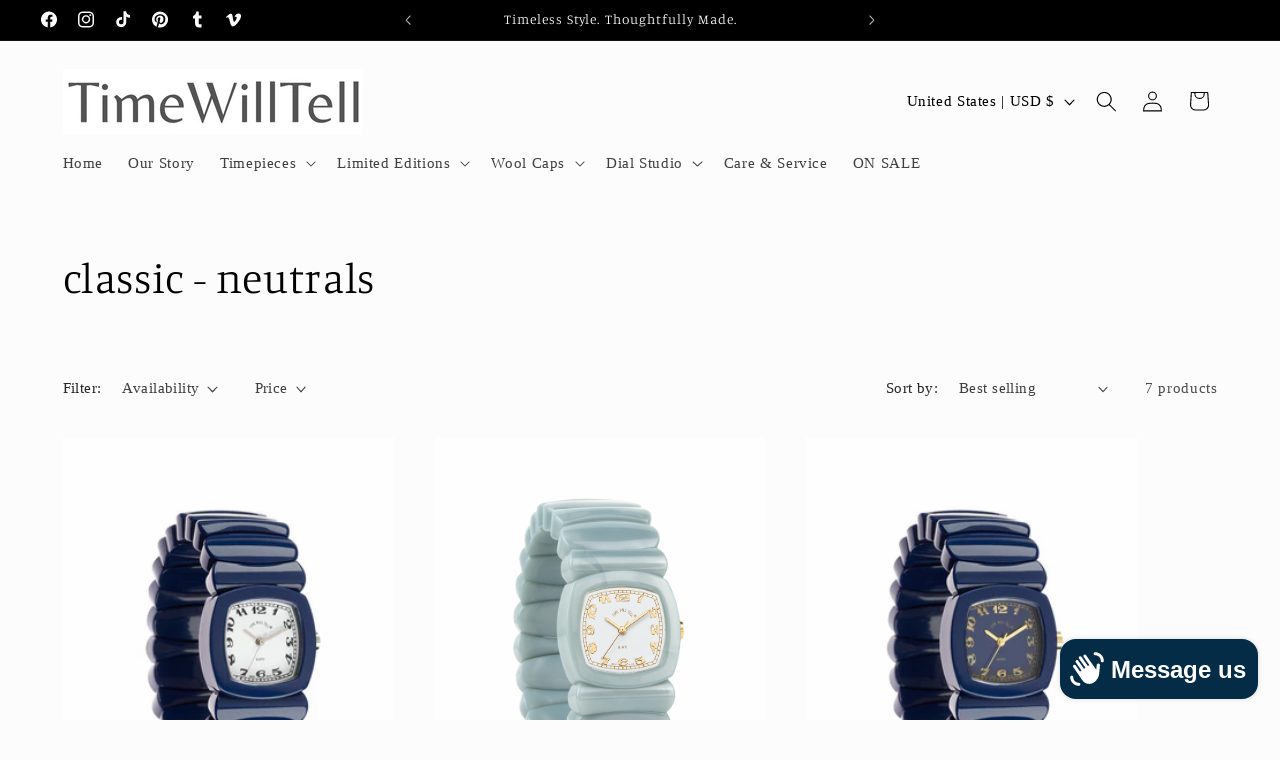

--- FILE ---
content_type: image/svg+xml
request_url: https://www.timewilltellwatches.com/cdn/shop/files/85.svg?v=1745185570
body_size: 146707
content:
<svg version="1.0" preserveAspectRatio="xMidYMid meet" height="200" viewBox="0 0 150 149.999998" zoomAndPan="magnify" width="200" xmlns:xlink="http://www.w3.org/1999/xlink" xmlns="http://www.w3.org/2000/svg"><defs><filter id="53b2ed9791" height="100%" width="100%" y="0%" x="0%"><feColorMatrix color-interpolation-filters="sRGB" values="0 0 0 0 1 0 0 0 0 1 0 0 0 0 1 0 0 0 1 0"></feColorMatrix></filter><filter id="7c96969698" height="100%" width="100%" y="0%" x="0%"><feColorMatrix color-interpolation-filters="sRGB" values="0 0 0 0 1 0 0 0 0 1 0 0 0 0 1 0.2126 0.7152 0.0722 0 0"></feColorMatrix></filter><clipPath id="708dc0ef9f"><path clip-rule="nonzero" d="M 29 20.101562 L 121 20.101562 L 121 112 L 29 112 Z M 29 20.101562"></path></clipPath><image preserveAspectRatio="xMidYMid meet" height="393" id="3f1a965298" xlink:href="[data-uri]" width="393" y="0" x="0"></image><clipPath id="4d0554901b"><path clip-rule="nonzero" d="M 61.269531 29 L 117.519531 29 L 117.519531 100 L 61.269531 100 Z M 61.269531 29"></path></clipPath><image preserveAspectRatio="xMidYMid meet" height="512" id="39f27dde98" xlink:href="[data-uri]" width="405" y="0" x="0"></image><mask id="c95b19542e"><g filter="url(#53b2ed9791)"><g transform="matrix(0.138889, 0, 0, 0.13916, 61.270394, 28.856324)" filter="url(#7c96969698)"><image preserveAspectRatio="xMidYMid meet" height="512" xlink:href="[data-uri]" width="405" y="0" x="0"></image></g></g></mask><image preserveAspectRatio="xMidYMid meet" height="512" id="9bb28f3113" xlink:href="[data-uri]" width="405" y="0" x="0"></image></defs><rect fill-opacity="1" height="179.999997" y="-15" fill="#ffffff" width="180" x="-15"></rect><rect fill-opacity="1" height="179.999997" y="-15" fill="#ffffff" width="180" x="-15"></rect><g clip-path="url(#708dc0ef9f)"><g transform="matrix(0.234733, 0, 0, 0.234733, 28.856898, 20.102374)"><image preserveAspectRatio="xMidYMid meet" height="393" xlink:href="[data-uri]" width="393" y="0" x="0"></image></g></g><g clip-path="url(#4d0554901b)"><g mask="url(#c95b19542e)"><g transform="matrix(0.138889, 0, 0, 0.13916, 61.270394, 28.856324)"><image preserveAspectRatio="xMidYMid meet" height="512" xlink:href="[data-uri]" width="405" y="0" x="0"></image></g></g></g></svg>

--- FILE ---
content_type: image/svg+xml
request_url: https://www.timewilltellwatches.com/cdn/shop/files/80.svg?v=1745183738
body_size: 144217
content:
<svg version="1.0" preserveAspectRatio="xMidYMid meet" height="200" viewBox="0 0 150 149.999998" zoomAndPan="magnify" width="200" xmlns:xlink="http://www.w3.org/1999/xlink" xmlns="http://www.w3.org/2000/svg"><defs><filter id="1e3322c3dd" height="100%" width="100%" y="0%" x="0%"><feColorMatrix color-interpolation-filters="sRGB" values="0 0 0 0 1 0 0 0 0 1 0 0 0 0 1 0 0 0 1 0"></feColorMatrix></filter><filter id="1f59f25346" height="100%" width="100%" y="0%" x="0%"><feColorMatrix color-interpolation-filters="sRGB" values="0 0 0 0 1 0 0 0 0 1 0 0 0 0 1 0.2126 0.7152 0.0722 0 0"></feColorMatrix></filter><image preserveAspectRatio="xMidYMid meet" height="399" id="a986e02727" xlink:href="[data-uri]" width="399" y="0" x="0"></image><clipPath id="7bd8ed5cb8"><path clip-rule="nonzero" d="M 69 34 L 121.902344 34 L 121.902344 100 L 69 100 Z M 69 34"></path></clipPath><image preserveAspectRatio="xMidYMid meet" height="512" id="b1442113e3" xlink:href="[data-uri]" width="405" y="0" x="0"></image><mask id="7bbc3dd56e"><g filter="url(#1e3322c3dd)"><g transform="matrix(0.131481, 0, 0, 0.130371, 68.652609, 33.51192)" filter="url(#1f59f25346)"><image preserveAspectRatio="xMidYMid meet" height="512" xlink:href="[data-uri]" width="405" y="0" x="0"></image></g></g></mask><image preserveAspectRatio="xMidYMid meet" height="512" id="76c79d7e2e" xlink:href="[data-uri]" width="405" y="0" x="0"></image></defs><rect fill-opacity="1" height="179.999997" y="-15" fill="#ffffff" width="180" x="-15"></rect><rect fill-opacity="1" height="179.999997" y="-15" fill="#ffffff" width="180" x="-15"></rect><g transform="matrix(0.231203, 0, 0, 0.231203, 34.847852, 22.909863)"><image preserveAspectRatio="xMidYMid meet" height="399" xlink:href="[data-uri]" width="399" y="0" x="0"></image></g><g clip-path="url(#7bd8ed5cb8)"><g mask="url(#7bbc3dd56e)"><g transform="matrix(0.131481, 0, 0, 0.130371, 68.652609, 33.51192)"><image preserveAspectRatio="xMidYMid meet" height="512" xlink:href="[data-uri]" width="405" y="0" x="0"></image></g></g></g></svg>